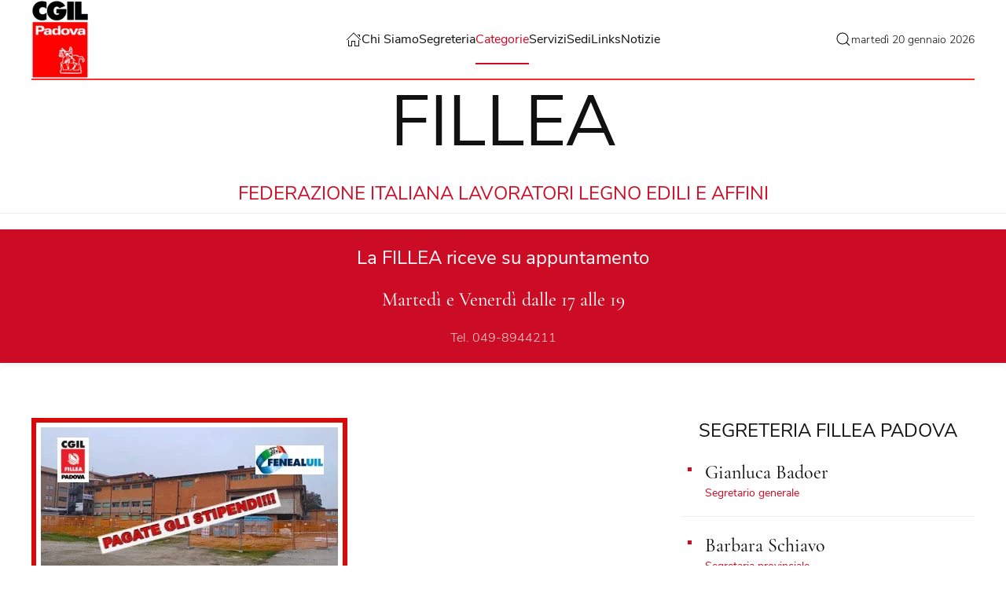

--- FILE ---
content_type: text/html; charset=utf-8
request_url: https://cgilpadova.it/categorie-sindacali/fillea.html
body_size: 42613
content:
<!DOCTYPE html>
<html lang="it-it" dir="ltr">
    <head>
        <meta name="viewport" content="width=device-width, initial-scale=1">
        <link rel="icon" href="/images/logo_cgil.png" sizes="any">
                <link rel="apple-touch-icon" href="/templates/yootheme/vendor/yootheme/theme-joomla/assets/images/apple-touch-icon.png">
        <meta charset="utf-8">
	<base href="https://cgilpadova.it/categorie-sindacali/fillea.html">
	<meta name="author" content="Super User">
	<meta name="description" content="Camera del Lavoro di Padova CGIL">
	<meta name="generator" content="Joomla! - Open Source Content Management">
	<title>CGIL Padova - FILLEA</title>
	<link href="https://cgilpadova.it/component/search/?id=320&amp;format=opensearch&amp;Itemid=121" rel="search" title="Vai CGIL Padova" type="application/opensearchdescription+xml">
<link href="/media/vendor/joomla-custom-elements/css/joomla-alert.min.css?0.2.0" rel="stylesheet" />
	<link href="/plugins/system/jce/css/content.css?badb4208be409b1335b815dde676300e" rel="stylesheet" />
	<link href="/media/system/css/joomla-fontawesome.min.css?3.0.32" rel="stylesheet" as="style" onload="this.onload=null;this.rel='stylesheet'" />
	<link href="/templates/yootheme/css/theme.9.css?1685352944" rel="stylesheet" />
	<link href="/templates/yootheme/css/theme.update.css?3.0.32" rel="stylesheet" />
<script type="application/json" class="joomla-script-options new">{"joomla.jtext":{"ERROR":"Errore","MESSAGE":"Messaggio","NOTICE":"Avviso","WARNING":"Attenzione","JCLOSE":"Close","JOK":"OK","JOPEN":"Open"},"system.paths":{"root":"","rootFull":"https:\/\/cgilpadova.it\/","base":"","baseFull":"https:\/\/cgilpadova.it\/"},"csrf.token":"dd0e1f30d3e91f1d0e27e625c1b38a13"}</script>
	<script src="/media/system/js/core.min.js?576eb51da909dcf692c98643faa6fc89629ead18"></script>
	<script src="/media/vendor/webcomponentsjs/js/webcomponents-bundle.min.js?2.7.0" nomodule defer></script>
	<script src="/media/system/js/messages-es5.min.js?44e3f60beada646706be6569e75b36f7cf293bf9" nomodule defer></script>
	<script src="/media/system/js/joomla-hidden-mail-es5.min.js?86544755a5c7287d31511970d36b3906e8e22dba" nomodule defer></script>
	<script src="/media/system/js/joomla-hidden-mail.min.js?6829a5ca62409c5d92c27b7c42bad9e81b3a480a" type="module"></script>
	<script src="/media/system/js/messages.min.js?7425e8d1cb9e4f061d5e30271d6d99b085344117" type="module"></script>
	<script src="/templates/yootheme/vendor/assets/uikit/dist/js/uikit.min.js?3.0.32"></script>
	<script src="/templates/yootheme/vendor/assets/uikit/dist/js/uikit-icons-paladin.min.js?3.0.32"></script>
	<script src="/templates/yootheme/js/theme.js?3.0.32"></script>
	<script>document.addEventListener('DOMContentLoaded', function() {
            Array.prototype.slice.call(document.querySelectorAll('a span[id^="cloak"]')).forEach(function(span) {
                span.innerText = span.textContent;
            });
        });</script>
	<script>var $theme = {};</script>

    </head>
    <body class="">

        
        
        <div class="tm-page">

                        


<div class="tm-header-mobile uk-hidden@m" uk-header>


        <div uk-sticky show-on-up animation="uk-animation-slide-top" cls-active="uk-navbar-sticky" sel-target=".uk-navbar-container">
    
        <div class="uk-navbar-container">

            <div class="uk-container uk-container-expand">
                <nav class="uk-navbar" uk-navbar="{&quot;container&quot;:&quot;.tm-header-mobile &gt; [uk-sticky]&quot;}">

                                        <div class="uk-navbar-left">

                        
                                                    <a uk-toggle aria-label="Open Menu" href="#tm-dialog-mobile" class="uk-navbar-toggle">

        
        <div uk-navbar-toggle-icon></div>

        
    </a>
                        
                    </div>
                    
                                        <div class="uk-navbar-center">

                                                    <a href="https://cgilpadova.it/" aria-label="Back to home" class="uk-logo uk-navbar-item">
    <picture>
<source type="image/webp" srcset="/templates/yootheme/cache/19/logo_cgil-191026df.webp 44w, /templates/yootheme/cache/9b/logo_cgil-9baf92db.webp 88w" sizes="(min-width: 44px) 44px">
<img alt="CGIL Padova" loading="eager" src="/templates/yootheme/cache/d5/logo_cgil-d5c85967.png" width="44" height="60">
</picture></a>
                        
                        
                    </div>
                    
                    
                </nav>
            </div>

        </div>

        </div>
    




    
        <div id="tm-dialog-mobile" class="uk-modal-full" uk-modal>
        <div class="uk-modal-dialog uk-flex">

                        <button class="uk-modal-close-full uk-close-large" type="button" uk-close uk-toggle="cls: uk-modal-close-full uk-close-large uk-modal-close-default; mode: media; media: @s"></button>
            
            <div class="uk-modal-body uk-padding-large uk-margin-auto uk-flex uk-flex-column uk-box-sizing-content uk-width-auto@s" uk-height-viewport uk-toggle="{&quot;cls&quot;:&quot;uk-padding-large&quot;,&quot;mode&quot;:&quot;media&quot;,&quot;media&quot;:&quot;@s&quot;}">

                                <div class="uk-margin-auto-bottom">
                    
<div class="uk-grid uk-child-width-1-1" uk-grid>    <div>
<div class="uk-panel" id="module-menu-dialog-mobile">

    
    
<ul class="uk-nav uk-nav-default uk-nav-accordion" uk-nav="targets: &gt; .js-accordion">
    
	<li class="item-170"><a href="/"> Home</a></li>
	<li class="item-262 js-accordion uk-parent"><a href> Categorie <span uk-nav-parent-icon></span></a>
	<ul class="uk-nav-sub">

		<li class="item-263"><a href="/categorie-sindacali-m/filcams.html"> FILCAMS</a></li>
		<li class="item-264"><a href="/categorie-sindacali-m/filctem.html"> FILCTEM</a></li>
		<li class="item-265"><a href="/categorie-sindacali-m/fillea.html"> FILLEA</a></li>
		<li class="item-266"><a href="/categorie-sindacali-m/filt.html"> FILT</a></li>
		<li class="item-267"><a href="/categorie-sindacali-m/fiom.html"> FIOM</a></li>
		<li class="item-268"><a href="/categorie-sindacali-m/fisac.html"> FISAC</a></li>
		<li class="item-269"><a href="/categorie-sindacali-m/flai.html"> FLAI</a></li>
		<li class="item-270"><a href="/categorie-sindacali-m/flc.html"> FLC</a></li>
		<li class="item-271"><a href="https://www.fpcgilpadova.it/"> FP</a></li>
		<li class="item-272"><a href="/categorie-sindacali-m/nidil.html"> NIDIL</a></li>
		<li class="item-273"><a href="/categorie-sindacali-m/slc.html"> SLC</a></li>
		<li class="item-274"><a href="/categorie-sindacali-m/spi.html"> SPI</a></li></ul></li>
	<li class="item-275 js-accordion uk-parent"><a href> Servizi <span uk-nav-parent-icon></span></a>
	<ul class="uk-nav-sub">

		<li class="item-276"><a href="https://www.caafpadova.it" target="_blank"> CAAF</a></li>
		<li class="item-277"><a href="https://incapadova.it"> INCA</a></li>
		<li class="item-278"><a href="/servizi-m/uvl.html"> UVL</a></li>
		<li class="item-279"><a href="/servizi-m/sunia.html"> SUNIA</a></li>
		<li class="item-280"><a href="/servizi-m/sol.html"> SOL</a></li>
		<li class="item-281"><a href="/servizi-m/ebav.html"> EBAV</a></li>
		<li class="item-282"><a href="/servizi-m/federconsumatori.html"> Federconsumatori</a></li>
		<li class="item-283"><a href="/servizi-m/ufficio-immigrati.html"> Ufficio Immigrati</a></li></ul></li>
	<li class="item-284"><a href="/sedi-cgil-padova-m.html"> Sedi</a></li>
	<li class="item-285"><a href="/links-m.html"> Links</a></li>
	<li class="item-286"><a href="/notizie-m.html"> Notizie</a></li></ul>

</div>
</div>    <div>
<div class="uk-panel" id="module-98">

    
    

    <form id="search-98" action="/categorie-sindacali/fillea.html" method="post" role="search" class="uk-search uk-search-default uk-width-1-1"><span uk-search-icon></span><input name="searchword" placeholder="Cerca" minlength="3" aria-label="Cerca" type="search" class="uk-search-input"><input type="hidden" name="task" value="search"><input type="hidden" name="option" value="com_search"><input type="hidden" name="Itemid" value="121"></form>






</div>
</div>    <div>
<div class="uk-panel" id="module-99">

    
    
<div class="uk-margin-remove-last-child custom" ><hr />
<p class="uk-text-meta">© CGIL All rights reserved. Powered by <a class="uk-link-muted" href="https://www.cybcom.it">Cybcom</a>.</p>
<div class="uk-child-width-auto uk-grid-small"> </div></div>

</div>
</div></div>
                </div>
                
                
            </div>

        </div>
    </div>
    
    

</div>





<div class="tm-header uk-visible@m" uk-header>



        <div uk-sticky media="@m" cls-active="uk-navbar-sticky" sel-target=".uk-navbar-container">
    
        <div class="uk-navbar-container">

            <div class="uk-container uk-container-xlarge">
                <nav class="uk-navbar" uk-navbar="{&quot;align&quot;:&quot;left&quot;,&quot;container&quot;:&quot;.tm-header &gt; [uk-sticky]&quot;,&quot;boundary&quot;:&quot;.tm-header .uk-navbar-container&quot;}">

                                        <div class="uk-navbar-left">

                                                    <a href="https://cgilpadova.it/" aria-label="Back to home" class="uk-logo uk-navbar-item">
    <picture>
<source type="image/webp" srcset="/templates/yootheme/cache/5b/logo_cgil-5bf7382c.webp 73w, /templates/yootheme/cache/15/logo_cgil-15dabca2.webp 146w" sizes="(min-width: 73px) 73px">
<img alt="CGIL Padova" loading="eager" src="/templates/yootheme/cache/9e/logo_cgil-9e81dbed.png" width="73" height="100">
</picture><picture>
<source type="image/webp" srcset="/templates/yootheme/cache/5b/logo_cgil-5bf7382c.webp 73w, /templates/yootheme/cache/15/logo_cgil-15dabca2.webp 146w" sizes="(min-width: 73px) 73px">
<img class="uk-logo-inverse" alt="CGIL Padova" loading="eager" src="/templates/yootheme/cache/9e/logo_cgil-9e81dbed.png" width="73" height="100">
</picture></a>
                        
                        
                        
                    </div>
                    
                                        <div class="uk-navbar-center">

                        
                                                    
<ul class="uk-navbar-nav">
    
	<li class="item-101"><a href="/" class="uk-preserve-width"><span uk-icon="icon: home;"></span> </a></li>
	<li class="item-383"><a href="/cgilpadova-la-storia.html"> Chi Siamo</a></li>
	<li class="item-384"><a href="/cgil-padova-segreteria.html"> Segreteria</a></li>
	<li class="item-108 uk-active uk-parent"><a role="button"> Categorie</a>
	<div class="uk-navbar-dropdown" uk-drop="{&quot;clsDrop&quot;:&quot;uk-navbar-dropdown&quot;,&quot;flip&quot;:&quot;false&quot;,&quot;container&quot;:&quot;.tm-header &gt; [uk-sticky]&quot;,&quot;mode&quot;:&quot;hover&quot;,&quot;pos&quot;:&quot;bottom-left&quot;}"><div class="uk-navbar-dropdown-grid uk-child-width-1-1" uk-grid><div><ul class="uk-nav uk-navbar-dropdown-nav">

		<li class="item-119"><a href="/categorie-sindacali/filcams.html"> FILCAMS</a></li>
		<li class="item-120"><a href="/categorie-sindacali/filctem.html"> FILCTEM</a></li>
		<li class="item-121 uk-active"><a href="/categorie-sindacali/fillea.html"> FILLEA</a></li>
		<li class="item-122"><a href="/categorie-sindacali/filt.html"> FILT</a></li>
		<li class="item-123"><a href="/categorie-sindacali/fiom.html"> FIOM</a></li>
		<li class="item-124"><a href="/categorie-sindacali/fisac.html"> FISAC</a></li>
		<li class="item-125"><a href="/categorie-sindacali/flai.html"> FLAI</a></li>
		<li class="item-126"><a href="/categorie-sindacali/flc.html"> FLC</a></li>
		<li class="item-127"><a href="https://www.fpcgilpadova.it/"> FP</a></li>
		<li class="item-128"><a href="/categorie-sindacali/nidil.html"> NIDIL</a></li>
		<li class="item-129"><a href="https://www.slccgilveneto.it" target="_blank"> SLC</a></li>
		<li class="item-130"><a href="/categorie-sindacali/spi.html"> SPI</a></li>
		<li class="item-427"><a href="/categorie-sindacali/snav-affiliato-cgil.html"> SNAV Affiliato CGIL</a></li></ul></div></div></div></li>
	<li class="item-109 uk-parent"><a role="button"> Servizi</a>
	<div class="uk-navbar-dropdown" uk-drop="{&quot;clsDrop&quot;:&quot;uk-navbar-dropdown&quot;,&quot;flip&quot;:&quot;false&quot;,&quot;container&quot;:&quot;.tm-header &gt; [uk-sticky]&quot;,&quot;mode&quot;:&quot;hover&quot;,&quot;pos&quot;:&quot;bottom-left&quot;}"><div class="uk-navbar-dropdown-grid uk-child-width-1-1" uk-grid><div><ul class="uk-nav uk-navbar-dropdown-nav">

		<li class="item-131"><a href="https://caaf.it/veneto/padova/" target="_blank"> CAAF</a></li>
		<li class="item-132"><a href="https://incapadova.it"> INCA</a></li>
		<li class="item-133"><a href="/servizi/uvl.html"> UVL</a></li>
		<li class="item-134"><a href="/servizi/sunia.html"> SUNIA</a></li>
		<li class="item-135"><a href="/servizi/sol.html"> SOL</a></li>
		<li class="item-136"><a href="/servizi/ebav.html"> EBAV</a></li>
		<li class="item-137"><a href="/servizi/federconsumatori.html"> Federconsumatori</a></li>
		<li class="item-138"><a href="/servizi/ufficio-immigrati.html"> Ufficio Immigrati</a></li></ul></div></div></div></li>
	<li class="item-110"><a href="/sedi-cgil-padova.html"> Sedi</a></li>
	<li class="item-112"><a href="/links.html"> Links</a></li>
	<li class="item-113"><a href="/notizie.html"> Notizie</a></li></ul>

                        
                    </div>
                    
                                        <div class="uk-navbar-right">

                        
                                                    

    <a class="uk-navbar-toggle" id="module-97" href="#search-97-modal" uk-search-icon uk-toggle></a>

    <div id="search-97-modal" class="uk-modal-full" uk-modal="container: true">
        <div class="uk-modal-dialog uk-flex uk-flex-center uk-flex-middle" uk-height-viewport>
            <button class="uk-modal-close-full uk-close-large" type="button" uk-close uk-toggle="cls: uk-modal-close-full uk-close-large uk-modal-close-default; mode: media; media: @s"></button>
            <div class="uk-search uk-search-large">
                <form id="search-97" action="/categorie-sindacali/fillea.html" method="post" role="search" class="uk-search uk-search-large"><input name="searchword" placeholder="Cerca" minlength="3" aria-label="Cerca" type="search" class="uk-search-input uk-text-center" autofocus><input type="hidden" name="task" value="search"><input type="hidden" name="option" value="com_search"><input type="hidden" name="Itemid" value="121"></form>            </div>
        </div>
    </div>







<div class="uk-navbar-item" id="module-96">

    
    
<div class="uk-margin-remove-last-child custom" ><script>
document.currentScript.insertAdjacentHTML('afterend', '<time class="uk-text-small uk-text-emphasis" datetime="' + new Date().toJSON() + '">' + new Intl.DateTimeFormat(document.documentElement.lang, {weekday: 'long', year: 'numeric', month: 'long', day: 'numeric'}).format() + '</time>');    
</script></div>

</div>

                        
                    </div>
                    
                </nav>
            </div>

        </div>

        </div>
    







</div>

            
            

            
            <div id="system-message-container" aria-live="polite"></div>

            <!-- Builder #page -->
<div class="uk-section-default uk-section uk-padding-remove-top" uk-scrollspy="target: [uk-scrollspy-class]; cls: uk-animation-slide-top; delay: false;">
    
        
        
        
            
                
                    
                    <div class="tm-grid-expand uk-child-width-1-1 uk-grid-margin" uk-grid>
<div class="uk-width-1-1">
    
        
            
            
            
                
                    
<h1 class="uk-heading-large uk-font-secondary uk-text-center" uk-scrollspy-class="uk-animation-slide-left-medium">        FILLEA    </h1>
<h1 class="uk-h3 uk-heading-divider uk-font-secondary uk-text-primary uk-margin-remove-top uk-text-center" uk-scrollspy-class>        FEDERAZIONE ITALIANA LAVORATORI LEGNO EDILI E AFFINI    </h1>
<div class="uk-card uk-card-primary uk-card-small uk-card-body uk-margin-remove-first-child uk-text-center" uk-scrollspy-class>
    
                        
                    

        
                <h3 class="el-title uk-h3 uk-font-secondary uk-margin-top uk-margin-remove-bottom">                        La FILLEA riceve su appuntamento                    </h3>        
                <div class="el-meta uk-h3 uk-margin-top uk-margin-remove-bottom">Martedì e Venerdì dalle 17 alle 19</div>        
    
        
        
                <div class="el-content uk-panel uk-margin-top"><p> Tel. 049-8944211</p></div>        
        
        
        
        
    
</div>
                
            
        
    
</div>
</div>
                
            
        
    
</div>

<div class="uk-section-default uk-section uk-padding-remove-top">
    
        
        
        
            
                                <div class="uk-container">                
                    
                    <div class="tm-grid-expand uk-grid-margin" uk-grid>
<div class="uk-width-2-3@m">
    
        
            
            
            
                
                    
<div class="uk-panel uk-margin-remove-first-child uk-margin">
    
                <picture>
<source type="image/webp" srcset="/templates/yootheme/cache/97/Manelli_1-97b5c5ed.webp 402w" sizes="(min-width: 402px) 402px">
<img src="/templates/yootheme/cache/7f/Manelli_1-7f18cd40.jpeg" width="402" height="276" class="el-image" alt loading="lazy">
</picture>        
                    

        
                <h3 class="el-title uk-margin-top uk-margin-remove-bottom">                        "I lavoratori della ditta Manelli - impegnata nei lavori al cantiere dell'ex ospedale di Este - senza stipendio da settembre". Fillea Cgil Padova e Uil Feneal Padova proclamano lo sciopero                    </h3>        
                <div class="el-meta uk-text-meta uk-margin-top">30 Ottobre 2025</div>        
    
        
        
                <div class="el-content uk-panel uk-margin-top"><p><span style="font-family: arial, helvetica, sans-serif; font-size: 18px;"><em><b>Lavoratori senza stipendio di settembre e condizioni inadeguate: la protesta si inserisce nello stato di agitazione nazionale nei confronti della ditta Manelli Impresa Spa di Monopoli (BA)</b></em></span></p>
<p style="font-weight: 400;"><span style="font-family: arial, helvetica, sans-serif; font-size: 18px;">È proseguito anche ieri, mercoledì 29 ottobre 2025, lo stato di agitazione dei lavoratori della Manelli Impresa Spa impiegati nel cantiere in Via San Fermo, 10 c/o Ospedale di Este (PD) dove le maestranze hanno sospeso temporaneamente le attività lavorative.</span></p>
<p style="font-weight: 400;"><span style="font-family: arial, helvetica, sans-serif; font-size: 18px;">La decisione è stata assunta nell’ambito dello <strong>stato di agitazione sindacale proclamato a livello nazionale e declinato a livello territoriale</strong> nei confronti della ditta Manelli impresa Spa, Holding pugliese che oggi è tra le top 10 tra le aziende esperte nella realizzazione di infrastrutture, con un fatturato di almeno 250 milioni di euro e un valore di portafoglio ordini di due miliardi di euro per i prossimi quattro anni.</span></p>
<p style="font-weight: 400;"><span style="font-family: arial, helvetica, sans-serif; font-size: 18px;">Numeri da capogiro che consentono di accreditarsi come ditta strutturata per poter partecipare a bandi di assegnazione di lavori rientranti nel bacino economico del PNRR.</span></p>
<p style="font-weight: 400;"><span style="font-family: arial, helvetica, sans-serif; font-size: 18px;">Per partecipare alla gara regionale veneta, che ha frazionato il territorio in lotti, la Manelli ha costituito un’ATI con la ditta Ferruccio Ferrari che sta seguendo gli interventi in altri plessi sanitari del territorio della bassa padovana.</span></p>
<p style="font-weight: 400;"><span style="font-family: arial, helvetica, sans-serif; font-size: 18px;">Purtroppo, sia localmente che nel territorio nazionale l’azienda Manelli si sta mettendo in cattiva luce in quanto economicamente inadempiente, sia nei confronti delle lavoratrici e lavoratori, che dei vari fornitori impegnati nei cantieri assegnati. </span></p>
<p style="font-weight: 400;"><span style="font-family: arial, helvetica, sans-serif; font-size: 18px;">Nello specifico, per quanto riguarda Padova, le lavoratrici e i lavoratori impiegati nel cantiere di Este <strong>non hanno ancora ricevuto le spettanze del mese di settembre</strong> e, da tempo, attraverso le organizzazioni sindacali, <strong>chiedono con forza</strong>:</span></p>
<ul style="font-weight: 400;">
<li><span style="font-family: arial, helvetica, sans-serif; font-size: 18px;"><strong>Condizioni di alloggio più dignitose</strong>;</span></li>
<li><span style="font-family: arial, helvetica, sans-serif; font-size: 18px;"><strong>Pasti adeguati</strong>;</span></li>
<li><span style="font-family: arial, helvetica, sans-serif; font-size: 18px;"><strong>Adeguamento dei salari</strong> al <strong>contratto di 2° livello interprovinciale CEIV Treviso–Padova–Rovigo</strong>;</span></li>
<li><span style="font-family: arial, helvetica, sans-serif; font-size: 18px;"><strong>Pieno rispetto delle norme contrattuali e di sicurezza</strong>.</span></li>
</ul>
<p style="font-weight: 400;"><span style="font-family: arial, helvetica, sans-serif; font-size: 18px;">La vertenza, dunque, si inserisce in un quadro <strong>più ampio di mobilitazione nazionale</strong> per la tutela dei diritti, della sicurezza e della dignità dei lavoratori edili, ma al tempo stesso <strong>mette in luce criticità specifiche</strong> del territorio padovano.</span></p>
<p style="font-weight: 400;"><span style="font-family: arial, helvetica, sans-serif; font-size: 18px;">Le organizzazioni sindacali <strong>Fillea CGIL Padova</strong> e <strong>FenealUIL Padova-Rovigo</strong> ribadiscono la propria <strong>disponibilità al confronto sia con la Manelli che con la stazione appaltante</strong>, nella convinzione che <strong>solo il dialogo e il rispetto dei contratti collettivi</strong> possano garantire la continuità, la qualità e la legalità del lavoro nei cantieri anche in profonda considerazione della natura dei fondi di finanziamento delle opere.</span></p>
<p style="font-weight: 400;"><span style="font-family: arial, helvetica, sans-serif; font-size: 18px;"><strong>Fillea CGIL Padova</strong></span><br /><span style="font-family: arial, helvetica, sans-serif; font-size: 18px;"><strong>FenealUIL Padova-Rovigo</strong></span></p></div>        
        
        
        
        
    
</div>
                
            
        
    
</div>

<div class="uk-width-1-3@m">
    
        
            
            
            
                
                    
<h1 class="uk-h3 uk-font-secondary uk-text-center">        SEGRETERIA FILLEA PADOVA    </h1>
<ul class="uk-list uk-list-square uk-list-primary uk-list-divider uk-list-large uk-text-left">        <li class="el-item">

    
    
<div class="el-title uk-margin-remove uk-h3">Gianluca Badoer</div>
    
    
        <div class="el-meta uk-text-meta uk-text-primary">Segretario generale</div>    
</li>
        <li class="el-item">

    
    
<div class="el-title uk-margin-remove uk-h3">Barbara Schiavo</div>
    
    
        <div class="el-meta uk-text-meta uk-text-primary">Segretaria provinciale</div>    
</li>
        <li class="el-item">

    
    
<div class="el-title uk-margin-remove uk-h3">Francesco Campa</div>
    
    
        <div class="el-meta uk-text-meta uk-text-primary">Segretario provinciale</div>    
</li>
        <li class="el-item">

    
    
<div class="el-title uk-margin-remove uk-h3">Simone Ferraretto</div>
    
    
        <div class="el-meta uk-text-meta uk-text-primary">Segretario provinciale</div>    
</li>
    </ul>
<a class="uk-card uk-card-primary uk-card-small uk-card-hover uk-card-body uk-margin-remove-first-child uk-link-toggle uk-display-block uk-margin uk-text-center" href="https://www.filleacgil.net/" target="_blank" aria-label="FILLEA NAZIONALE">
    
                        
                    

        
                <h3 class="el-title uk-card-title uk-font-secondary uk-margin-top uk-margin-remove-bottom">                        FILLEA NAZIONALE                    </h3>        
        
    
        
        
        
        
        
        
        
    
</a>
                
            
        
    
</div>
</div>
                                </div>
                
            
        
    
</div>

<div class="uk-section-default uk-section uk-padding-remove-top">
    
        
        
        
            
                                <div class="uk-container uk-container-xlarge">                
                    
                    <div class="tm-grid-expand uk-child-width-1-1 uk-grid-margin" uk-grid>
<div class="uk-width-1-1@m">
    
        
            
            
            
                
                    <hr>
                
            
        
    
</div>
</div><div class="tm-grid-expand uk-margin-large" uk-grid>
<div class="uk-width-1-5@m">
    
        
            
            
            
                
                    <div class="uk-divider-small"></div>
<h2 class="uk-h6 uk-margin-small">        <a class="el-link uk-link-heading" href="/categorie-sindacali/fillea.html?view=article&amp;id=6&amp;catid=2">News</a>    </h2>
                
            
        
    
</div>

<div class="uk-width-4-5@m">
    
        
            
            
            
                
                    
<div class="uk-margin">
    <div class="uk-child-width-1-1 uk-child-width-1-2@s uk-child-width-1-4@l uk-grid-column-small uk-grid-divider uk-grid-match" uk-grid>        <div>
<a class="el-item uk-panel uk-margin-remove-first-child uk-link-toggle uk-display-block" href="/notizie/74-fillea/1541-i-lavoratori-della-ditta-manelli-impegnata-nei-lavori-al-cantiere-dellex-ospedale-di-este-senza-stipendio-da-settembre-fillea-cgil-padova-e-uil-feneal-padova-proclamano-lo-sciopero.html" aria-label="&quot;I lavoratori della ditta Manelli - impegnata nei lavori al cantiere dell'ex ospedale di Este - senza stipendio da settembre&quot;. Fillea Cgil Padova e Uil Feneal Padova proclamano lo sciopero">
    
                <picture>
<source type="image/webp" srcset="/templates/yootheme/cache/d7/Manelli_1-d7776300.webp 609w, /templates/yootheme/cache/2d/Manelli_1-2d44c4fd.webp 610w" sizes="(min-width: 610px) 610px">
<img src="/templates/yootheme/cache/9c/Manelli_1-9c5a5f7b.jpeg" width="610" height="419" class="el-image" alt loading="lazy">
</picture>        
                    

                <div class="el-meta uk-h6 uk-text-primary uk-margin-top uk-margin-remove-bottom">30 Ottobre 2025</div>        
                <h3 class="el-title uk-margin-small-top uk-margin-remove-bottom">                        <span class="uk-link-heading">"I lavoratori della ditta Manelli - impegnata nei lavori al cantiere dell'ex ospedale di Este - senza stipendio da settembre". Fillea Cgil Padova e Uil Feneal Padova proclamano lo sciopero</span>                    </h3>        
        
    
        
        
                <div class="el-content uk-panel uk-margin-top">Lavoratori senza stipendio di settembre e condizioni inadeguate: la protesta si inserisce nello stato di agitazione nazionale nei confronti della ditta Manelli Impresa Spa di Monopoli (BA)
È proseguito anche ieri, mercoledì 29 ottobre 2025, lo stato di agitazione dei lavoratori della Manelli Imp...</div>        
        
        
        
        
    
</a></div>
        <div>
<a class="el-item uk-panel uk-margin-remove-first-child uk-link-toggle uk-display-block" href="/notizie/74-fillea/1489-con-il-caldo-estremo-per-costruire-si-puo-morire-parte-la-campagna-di-comunicazione-e-sensibilizzazione-della-fillea-cgil.html" aria-label="&quot;Con il caldo estremo, per costruire si può morire&quot;.  Parte la campagna di comunicazione e sensibilizzazione della Fillea Cgil">
    
                <picture>
<source type="image/webp" srcset="/templates/yootheme/cache/6d/Caldo1_1-6d6ffc70.webp 610w" sizes="(min-width: 610px) 610px">
<img src="/templates/yootheme/cache/d5/Caldo1_1-d5f861f4.jpeg" width="610" height="458" class="el-image" alt loading="lazy">
</picture>        
                    

                <div class="el-meta uk-h6 uk-text-primary uk-margin-top uk-margin-remove-bottom">02 Luglio 2025</div>        
                <h3 class="el-title uk-margin-small-top uk-margin-remove-bottom">                        <span class="uk-link-heading">"Con il caldo estremo, per costruire si può morire".  Parte la campagna di comunicazione e sensibilizzazione della Fillea Cgil</span>                    </h3>        
        
    
        
        
                <div class="el-content uk-panel uk-margin-top">"Con il caldo estremo, per costruire si può morire". E' il nuovo slogan della campagna di comunicazione e sensibilizzazione lanciata dalla Fillea Cgil 
Quando la temperatura sale, i diritti scendono, Senza salute non ci può essere dignità. Come ogni estate la storia non cambia e si ripete. L’aum...</div>        
        
        
        
        
    
</a></div>
        <div>
<a class="el-item uk-panel uk-margin-remove-first-child uk-link-toggle uk-display-block" href="/notizie/74-fillea/[base64].html" aria-label="&quot;Grave incidente nel cantiere edile di via Santa Eufemia, feriti due operai&quot;. Cgil Padova e Fillea Cgil Padova:  &quot;Abbiamo più volte, inutilmente, segnalato quel cantiere per gravi carenze in materia di sicurezza&quot;">
    
                <picture>
<source type="image/webp" srcset="/templates/yootheme/cache/7b/crolloSolaio1_1-7b090b17.webp 610w" sizes="(min-width: 610px) 610px">
<img src="/templates/yootheme/cache/83/crolloSolaio1_1-836076e1.jpeg" width="610" height="407" class="el-image" alt loading="lazy">
</picture>        
                    

                <div class="el-meta uk-h6 uk-text-primary uk-margin-top uk-margin-remove-bottom">27 Maggio 2025</div>        
                <h3 class="el-title uk-margin-small-top uk-margin-remove-bottom">                        <span class="uk-link-heading">"Grave incidente nel cantiere edile di via Santa Eufemia, feriti due operai". Cgil Padova e Fillea Cgil Padova:  "Abbiamo più volte, inutilmente, segnalato quel cantiere per gravi carenze in materia di sicurezza"</span>                    </h3>        
        
    
        
        
                <div class="el-content uk-panel uk-margin-top">Cgil Padova e Fillea Cgil Padova: “Basta morti e feriti sul lavoro! Il crollo successo nel cantiere di via Sant'Eufemia è l'ennesimo campanello d'allarme”
La CGIL di Padova e la Fillea CGIL di Padova esprimono profonda preoccupazione e ferma condanna per il grave incidente avvenuto ieri, lunedì ...</div>        
        
        
        
        
    
</a></div>
        <div>
<a class="el-item uk-panel uk-margin-remove-first-child uk-link-toggle uk-display-block" href="/notizie/74-fillea/1365-la-clamorosa-protesta-di-tre-lavoratori-di-un-cantiere-edile-al-portello-a-padova-mattinata-in-cima-ad-una-gru-il-sostegno-e-la-mediazione-della-fillea-cgil-padova.html" aria-label="La clamorosa protesta di tre lavoratori di un cantiere edile al Portello, a Padova: mattinata in cima ad una gru. Il sostegno e la mediazione della Fillea Cgil Padova">
    
                <picture>
<source type="image/webp" srcset="/templates/yootheme/cache/5a/gru1-5a1b2db8.webp 610w" sizes="(min-width: 610px) 610px">
<img src="/templates/yootheme/cache/36/gru1-36324227.jpeg" width="610" height="344" class="el-image" alt loading="lazy">
</picture>        
                    

                <div class="el-meta uk-h6 uk-text-primary uk-margin-top uk-margin-remove-bottom">06 Novembre 2024</div>        
                <h3 class="el-title uk-margin-small-top uk-margin-remove-bottom">                        <span class="uk-link-heading">La clamorosa protesta di tre lavoratori di un cantiere edile al Portello, a Padova: mattinata in cima ad una gru. Il sostegno e la mediazione della Fillea Cgil Padova</span>                    </h3>        
        
    
        
        
                <div class="el-content uk-panel uk-margin-top">Una mattinata ad alta tensione, quella di ieri, nel cantiere sito al Portello tra via Belzoni e via Sant’Eufemia, dove sorgerà l’ennesimo studentato privato in città e dove tre operai edili di origine egiziana, al culmine di una situazione che si protrae da parecchi mesi, hanno deciso di salire s...</div>        
        
        
        
        
    
</a></div>
        </div>

</div>

                
            
        
    
</div>
</div>
                                </div>
                
            
        
    
</div>

<div class="uk-section-default uk-section uk-padding-remove-top">
    
        
        
        
            
                                <div class="uk-container">                
                    
                    <div class="tm-grid-expand uk-child-width-1-1 uk-grid-margin" uk-grid>
<div class="uk-width-1-1">
    
        
            
            
            
                
                    <hr>
                
            
        
    
</div>
</div><div class="tm-grid-expand uk-grid-column-collapse uk-grid-row-medium uk-grid-margin-medium" uk-grid>
<div class="uk-width-1-5@m">
    
        
            
            
            
                
                    
<div class="uk-margin">
        <picture>
<source type="image/webp" srcset="/templates/yootheme/cache/c9/logo-Fillea-c9c70cdd.webp 99w, /templates/yootheme/cache/be/logo-Fillea-be8931aa.webp 178w" sizes="(min-width: 99px) 99px">
<img src="/templates/yootheme/cache/cf/logo-Fillea-cfa3a9bc.png" width="99" height="100" class="el-image" alt loading="lazy">
</picture>    
    
</div>

                
            
        
    
</div>

<div class="uk-grid-item-match uk-flex-middle uk-width-4-5@m">
    
        
            
            
                        <div class="uk-panel uk-width-1-1">            
                
                    
<h1 class="uk-font-secondary uk-position-relative uk-margin-remove-vertical uk-text-left" style="left: -120px;">        FILLEA    </h1>
                
                        </div>
            
        
    
</div>
</div><div class="tm-grid-expand uk-child-width-1-1 uk-grid-margin" uk-grid>
<div class="uk-width-1-1">
    
        
            
            
            
                
                    <div class="uk-panel uk-margin"><p align="JUSTIFY">Organizza i lavoratori dei rami produttivi: edilizia e affini, legno-arredo, materiali da costruzione (cemento, calce e gesso, laterizi, manufatti in cemento), lapidei ed estrattivi, restauro ed archeologia, particolari lavorazioni del legno (costruzione palchi, allestimenti e cartelli pubblicitari, interni camper, interni nautica, ecc).</p>
<p align="JUSTIFY"> La Federazione Italiana dei Lavoratori del Legno, dell' Edilizia, delle industrie Affini ed estrattive (F.I.L.L.E.A.) è un'organizzazione sindacale che promuove la libera associazione e l'autotutela solidale e collettiva delle lavoratrici e dei lavoratori seguenti settori e comparti produttivi: edilizia e affini, legno e arredamento; materiali da costruzione: cemento, calce e gesso, laterizi, manufatti in cemento; lapidei ed estrattivi. La Fillea aderisce alla Cgil, fa parte della Federazione europea dei lavoratori edili e del legno (FETBB), che a sua volta aderisce alla Confederazione europea dei sindacati (CES), della Federazione internazionale dei lavoratori dell'edilizia e del legno (FITBB).</p></div>
                
            
        
    
</div>
</div>
                                </div>
                
            
        
    
</div>

            
            

            <!-- Builder #footer -->
<div class="uk-section-primary uk-section uk-section-small uk-padding-remove-bottom">
    
        
        
        
            
                                <div class="uk-container uk-container-xlarge">                
                    
                    <div class="tm-grid-expand uk-grid-margin" uk-grid>
<div class="uk-grid-item-match uk-flex-middle uk-width-1-1@s uk-width-1-3@m uk-width-1-2@l uk-width-3-5@xl">
    
        
            
            
                        <div class="uk-panel uk-width-1-1">            
                
                    <div>Via Longhin, 117 Padova
Tel. 049-8944211 - Fax 049-8944213 - <joomla-hidden-mail  is-link="1" is-email="1" first="c2VncmV0ZXJpYQ==" last="Y2dpbHBhZG92YS5pdA==" text="c2VncmV0ZXJpYUBjZ2lscGFkb3ZhLml0" base="" >Questo indirizzo email è protetto dagli spambots. È necessario abilitare JavaScript per vederlo.</joomla-hidden-mail>
PEC : <joomla-hidden-mail  is-link="1" is-email="1" first="Y2dpbC5wYWRvdmE=" last="cGVjZ2lsLml0" text="Y2dpbC5wYWRvdmFAcGVjZ2lsLml0" base="" >Questo indirizzo email è protetto dagli spambots. È necessario abilitare JavaScript per vederlo.</joomla-hidden-mail><br>
Per il Caaf chiamare il Centro Unico di Prenotazione
tel. 0497808208</div>
                
                        </div>
            
        
    
</div>

<div class="uk-grid-item-match uk-flex-middle uk-width-1-2@s uk-width-1-3@m uk-width-1-4@l uk-width-1-5@xl uk-flex-first@m">
    
        
            
            
                        <div class="uk-panel uk-width-1-1">            
                
                    
<div class="uk-margin uk-text-center">
        <a class="el-link" href="/"><picture>
<source type="image/webp" srcset="/templates/yootheme/cache/85/logo_cgiln-85c65550.webp 132w, /templates/yootheme/cache/29/logo_cgiln-29e48514.webp 166w" sizes="(min-width: 132px) 132px">
<img src="/templates/yootheme/cache/d5/logo_cgiln-d58858a0.png" width="132" height="90" class="el-image" alt loading="lazy">
</picture></a>    
    
</div>

                
                        </div>
            
        
    
</div>

<div class="uk-grid-item-match uk-flex-middle uk-width-1-2@s uk-width-1-3@m uk-width-1-4@l uk-width-1-5@xl">
    
        
            
            
                        <div class="uk-panel uk-width-1-1">            
                
                    
<div class="uk-margin uk-text-right@s uk-text-center">    <div class="uk-child-width-auto uk-grid-small uk-flex-inline" uk-grid>
            <div>
<a class="el-link" href="https://www.facebook.com/cgilpadova/" rel="noreferrer"><span uk-icon="icon: facebook;"></span></a></div>
            <div>
<a class="el-link" href="https://twitter.com/cgilpadova" rel="noreferrer"><span uk-icon="icon: twitter;"></span></a></div>
            <div>
<a class="el-link" href="https://www.youtube.com/channel/UChQu6K5tIHCKYmK9cMuYPWQ" rel="noreferrer"><span uk-icon="icon: youtube;"></span></a></div>
    
    </div></div>
                
                        </div>
            
        
    
</div>
</div><div class="tm-grid-expand uk-child-width-1-1 uk-margin-medium" uk-grid>
<div class="uk-width-1-1">
    
        
            
            
            
                
                    <hr>
                
            
        
    
</div>
</div>
                                </div>
                
            
        
    
</div>

<div class="uk-section-primary uk-section uk-section-small uk-padding-remove-top">
    
        
        
        
            
                                <div class="uk-container uk-container-xlarge">                
                    
                    <div class="tm-grid-expand uk-child-width-1-1 uk-grid-margin" uk-grid>
<div class="uk-width-1-1">
    
        
            
            
            
                
                    <hr>
                
            
        
    
</div>
</div><div class="tm-grid-expand uk-margin-medium" uk-grid>
<div class="uk-grid-item-match uk-flex-middle uk-width-expand@m">
    
        
            
            
                        <div class="uk-panel uk-width-1-1">            
                
                    <div class="uk-panel uk-text-small uk-text-muted uk-margin uk-text-left@m uk-text-center"><p>©
<script>// <![CDATA[
document.currentScript.insertAdjacentHTML('afterend', '<time datetime="' + new Date().toJSON() + '">' + new Intl.DateTimeFormat(document.documentElement.lang, {year: 'numeric'}).format() + '</time>');    
// ]]></script>
All rights reserved. Powered by <a class="uk-link-muted" href="https://www.cybcom.it">Cybcom</a>.</p></div>
                
                        </div>
            
        
    
</div>

<div class="uk-grid-item-match uk-flex-middle uk-width-auto@m">
    
        
            
            
                        <div class="uk-panel uk-width-1-1">            
                
                    <div class="uk-panel uk-text-small uk-text-muted uk-margin uk-text-center"><a class="uk-link-muted" href="#">Terms & Conditions</a>&emsp;|&emsp;<a class="uk-link-muted" href="#">Privacy Policy</a>&emsp;&emsp;<a class="uk-link-muted" href="#">Sitemap</a></div>
                
                        </div>
            
        
    
</div>

<div class="uk-grid-item-match uk-flex-middle uk-width-expand@m">
    
        
            
            
                        <div class="uk-panel uk-width-1-1">            
                
                    
<div class="uk-margin uk-text-right@m uk-text-center">    <div class="uk-child-width-expand@m uk-grid-collapse uk-flex-inline uk-flex-middle" uk-grid>        <div>
            <a href="#" uk-totop uk-scroll aria-label="Back to top"></a>        </div>
        <div class="uk-flex-first@m uk-width-auto@m">            <div class="el-title uk-text-meta">Torna all'inizio</div>        </div>    </div></div>
                
                        </div>
            
        
    
</div>
</div>
                                </div>
                
            
        
    
</div>

        </div>

        
        

    </body>
</html>
